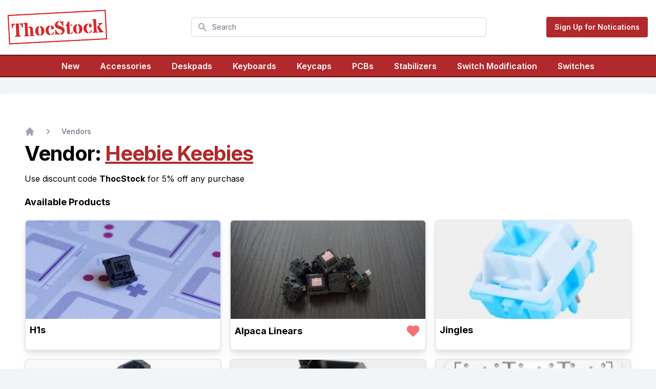

--- FILE ---
content_type: text/html; charset=utf-8
request_url: https://thocstock.com/vendors/112
body_size: 9074
content:
<!DOCTYPE html>
<html class="h-full antialiased" lang="en">
  <head>
    <title>
      ThocStock
    </title>
    <title>Heebie Keebies&#39;s best in-stock Mechanical Keyboard products on</title>
<meta name="description" content="Heebie Keebies&#39;s best in-stock Mechanical Keyboard products.">
<meta name="keywords" content="heebie keebies, custom mechanical keyboards, keyboard parts, keyboard components, switches, keycaps, gmk">
<meta property="og:title" content="Heebie Keebies&#39;s best in-stock mechanical keyboard products">
<meta property="og:image" content="https://thocstock.com/assets/og-219e0ca90417ea78c9a0e4fabbdf35aa93553870e81079687e608f54a344db35.png">
<meta name="twitter:site" content="@thocstock">
<meta name="twitter:card" content="summary_large_image">
<meta name="twitter:image" content="https://thocstock.com/assets/og-219e0ca90417ea78c9a0e4fabbdf35aa93553870e81079687e608f54a344db35.png">

    <meta name="csrf-param" content="authenticity_token" />
<meta name="csrf-token" content="WthrF1cx7dkvBkvq_LzFugIM8mdhdKVGU4-Ypg-aOPF79wXmTPXv4CN-spoRWT84xcg8FXSujc6ecmCUXHlVrQ" />
    <meta name="csp-nonce" />
    <meta name="viewport" content="width=device-width, initial-scale=1">

    <script src="/assets/application-921091312810c4e7820b5a590b5537451fb63cc632b634dc87c75ff1fe8f599e.js" data-turbo-track="reload" defer="defer"></script>
    <link rel="stylesheet" media="all" href="/assets/application-129fe82c8d23b04c7a14f3870d1417de39d773100fad23c452730cad6243a122.css" data-turbo-track="reload" />


    <link rel="apple-touch-icon" sizes="180x180" href="/apple-touch-icon.png">
<link rel="icon" type="image/png" sizes="16x16" href="/favicon-16x16.png">
<link rel="icon" type="image/png" sizes="32x32" href="/favicon-32x32.png">
<meta name="theme-color" content="#ffffff">


    




    <link rel="preload" href="https://fonts.googleapis.com/css2?family=Inter:wght@400;500;600;700;900&display=swap" as="style" onload="this.onload=null;this.rel='stylesheet'">

    
  </head>

  <body class="flex flex-col h-full min-h-screen font-sans antialiased font-normal leading-normal bg-gray-100">

<div class="relative hidden bg-green-600 border-b-2 border-green-700">
  <div class="px-3 py-3 mx-auto max-w-7xl sm:px-6 lg:px-8">
    <div class="pr-16 sm:text-center sm:px-16">
      <p class="font-medium text-white">
        <span class="md:hidden">
          Contest Time! Do you want a free keyboard + keycaps + more?
        </span>
        <span class="hidden md:inline">
          Contest Time! Do you want a free keyboard + keycaps + more?
        </span>
        <span class="block sm:ml-2 sm:inline-block">
          <a href="/current-contest" class="font-bold text-white underline no-underline hover:text-white hover:underline"> Check It Out <span aria-hidden="true">&rarr;</span></a>
        </span>
      </p>
    </div>

  </div>
</div>


    <div>
      <div id="flash">


</div>

      <nav class="flex flex-wrap items-center justify-between px-4 py-2 mx-auto text-sm bg-white border-b max-w-7xl" data-controller="toggle">
  <div class="flex items-center flex-shrink-0 py-4 mr-6">
    <a href="/">
      <svg xmlns="http://www.w3.org/2000/svg" viewBox="0 0 500 150" role="img" aria-labelledby="a8gu43ta0x6qq12uif51ali2147j54c9" class="fill-current text-red-600 hover:text-black w-48 transform -rotate-3"><title id="a8gu43ta0x6qq12uif51ali2147j54c9">Logo3</title>
<path fill-rule="evenodd" clip-rule="evenodd" d="M494 6H6V144H494V6ZM0 0V150H500V0H0Z"></path>
<path d="M18.4062 45.6875C22.4375 46.1562 24.6719 46.3906 25.1094 46.3906H35.0938V51.125C30.25 51.5938 27.125 54.0312 25.7188 58.4375C25.3438 59.6875 24.9688 60.9062 24.5938 62.0938C23.625 65.2188 22.5312 67.2812 21.3125 68.2812H18.4062V45.6875ZM54.875 101.375C54.875 104.875 55.6562 107.031 57.2188 107.844C57.9375 108.188 58.75 108.422 59.6562 108.547C60.5938 108.672 61.5625 109 62.5625 109.531V113H31.4375V109.531C32.4375 109.188 33.4062 108.906 34.3438 108.688C35.2812 108.438 36.125 108.125 36.875 107.75C38.4688 106.875 39.2656 105.453 39.2656 103.484V46.3906H54.875V101.375ZM69.0312 46.3906C69.4688 46.3906 71.7031 46.1562 75.7344 45.6875V68.2812H72.8281C71.6094 67.2812 70.6562 65.7031 69.9688 63.5469C69.3125 61.3906 68.7812 59.7031 68.375 58.4844C67.9688 57.2344 67.4062 56.0938 66.6875 55.0625C65.0938 52.7812 62.5469 51.4688 59.0469 51.125V46.3906H69.0312Z"></path>
<path d="M110.75 73.2031C110.375 72.2344 109.906 71.5625 109.344 71.1875C108.781 70.7812 107.875 70.5781 106.625 70.5781C105.406 70.5781 104.266 70.8438 103.203 71.375V67.2031C105.766 65.7031 108.328 64.9531 110.891 64.9531C113.484 64.9531 115.609 65.25 117.266 65.8438C118.953 66.4375 120.375 67.3125 121.531 68.4688C124 70.9375 125.234 74.3906 125.234 78.8281V105.125C125.234 106.75 125.984 107.859 127.484 108.453C128.109 108.703 128.766 108.922 129.453 109.109C130.172 109.297 130.797 109.594 131.328 110V113H109.062V110.047C109.281 109.672 109.516 109.375 109.766 109.156C110.047 108.938 110.297 108.703 110.516 108.453C111.047 107.859 111.312 106.969 111.312 105.781V79.4844C111.312 76.2344 111.125 74.1406 110.75 73.2031ZM99.0312 105.125C99.0312 106.781 99.6875 107.891 101 108.453C101.594 108.703 102.234 108.922 102.922 109.109C103.609 109.297 104.25 109.594 104.844 110V113H79.0156V110C79.5469 109.594 80.1562 109.297 80.8438 109.109C81.5625 108.922 82.2344 108.703 82.8594 108.453C84.3594 107.859 85.1094 106.75 85.1094 105.125V52.9531C85.1094 51.3281 84.3594 50.1875 82.8594 49.5312C82.2344 49.2812 81.5625 49.0781 80.8438 48.9219C80.1562 48.7344 79.5469 48.4375 79.0156 48.0312V44.7969H99.0312V105.125Z"></path>
<path d="M157.531 70.5781C153.75 71.9531 151.859 78.2188 151.859 89.375C151.859 94.875 152.281 99.1719 153.125 102.266C154 105.328 155.469 107.266 157.531 108.078V113.703C151.312 113.203 146.188 110.703 142.156 106.203C138.094 101.672 136.062 96.1094 136.062 89.5156C136.062 83.0469 138.094 77.4688 142.156 72.7812C146.312 68.0625 151.438 65.4531 157.531 64.9531V70.5781ZM167.422 89.375C167.422 78.2188 165.516 71.9531 161.703 70.5781V64.9531C167.891 65.4531 173.016 68.0625 177.078 72.7812C181.141 77.4688 183.172 83.0469 183.172 89.5156C183.172 96.1094 181.141 101.672 177.078 106.203C173.047 110.703 167.922 113.203 161.703 113.703V108.078C163.766 107.297 165.234 105.375 166.109 102.312C166.984 99.2188 167.422 94.9062 167.422 89.375Z"></path>
<path d="M221.188 72.3125C220.469 71.2188 219.062 70.6406 216.969 70.5781V64.9531C221.344 65.3281 224.906 66.7188 227.656 69.125C230.281 71.4375 231.594 74.1875 231.594 77.375C231.594 79.375 231.141 80.9062 230.234 81.9688C228.578 83.9062 226.531 84.875 224.094 84.875C221.875 84.875 220.062 84.2188 218.656 82.9062C217.406 81.7812 216.781 80.4219 216.781 78.8281C216.781 76.0469 218.25 73.875 221.188 72.3125ZM216.969 108.078C221.469 107.984 224.656 105.938 226.531 101.938C227.125 100.688 227.609 99.3281 227.984 97.8594L232.344 99.8281C230.406 108.141 225.281 112.766 216.969 113.703V108.078ZM212.797 113.703C205.797 113.641 200.031 111.297 195.5 106.672C191.188 102.234 189.031 96.6719 189.031 89.9844C189.031 82.8594 191.125 77 195.312 72.4062C199.656 67.6875 205.484 65.2031 212.797 64.9531V70.5781C210.047 71.3281 207.938 73.2969 206.469 76.4844C205 79.6719 204.266 83.875 204.266 89.0938C204.266 96.8438 205.812 102.375 208.906 105.688C210 106.812 211.297 107.609 212.797 108.078V113.703Z"></path>
<path d="M263.188 44.9375C266.125 45.4062 269.188 46.6562 272.375 48.6875C272.938 49.0625 273.469 49.25 273.969 49.25C274.5 49.25 275 48.9688 275.469 48.4062C275.938 47.8125 276.453 47.1406 277.016 46.3906H281.234V69.125H277.672C276.797 68.1875 275.859 66.625 274.859 64.4375C273.859 62.2188 273.031 60.4688 272.375 59.1875C271.75 57.875 271.016 56.6562 270.172 55.5312C268.266 53.0312 265.938 51.5 263.188 50.9375V44.9375ZM245.234 110.141C244.078 110.141 243.109 111.078 242.328 112.953H237.594V88.4375H240.734C241.891 89.1562 242.969 90.7031 243.969 93.0781C245 95.4219 245.875 97.3438 246.594 98.8438C247.344 100.312 248.25 101.688 249.312 102.969C251.781 105.906 255.016 107.562 259.016 107.938V113.938C256.109 113.75 253.594 113.25 251.469 112.438C249.344 111.594 247.891 111 247.109 110.656C246.328 110.312 245.703 110.141 245.234 110.141ZM263.188 107.938C266.219 107.594 268.594 106.594 270.312 104.938C272.062 103.25 272.938 101.172 272.938 98.7031C272.938 96.2344 272.422 94.2812 271.391 92.8438C270.391 91.4062 269.062 90.1406 267.406 89.0469C265.75 87.9531 263.859 86.9688 261.734 86.0938C259.609 85.2188 257.438 84.3281 255.219 83.4219C253 82.5156 250.828 81.5469 248.703 80.5156C246.578 79.4531 244.688 78.2031 243.031 76.7656C239.344 73.5781 237.5 69.5312 237.5 64.625C237.5 59.5938 239.344 55.1719 243.031 51.3594C247.156 47.1406 252.484 45 259.016 44.9375V50.9375C256.484 51.1875 254.438 52 252.875 53.375C251.344 54.75 250.578 56.4375 250.578 58.4375C250.578 60.4375 251.078 62.0938 252.078 63.4062C253.109 64.7188 254.453 65.8906 256.109 66.9219C257.766 67.9219 259.656 68.8438 261.781 69.6875C263.906 70.5 266.062 71.3594 268.25 72.2656C270.469 73.1406 272.641 74.125 274.766 75.2188C276.891 76.2812 278.781 77.5625 280.438 79.0625C284.125 82.4062 285.969 86.6094 285.969 91.6719C285.969 97.6094 284.094 102.594 280.344 106.625C276.188 111.156 270.469 113.594 263.188 113.938V107.938Z"></path>
<path d="M311.891 49.9531V113.703H311.516C306.922 113.703 303.5 112.828 301.25 111.078C299.031 109.328 297.922 106.484 297.922 102.547V71.0469H291.688V67.2969C292.156 66.7969 292.75 66.4219 293.469 66.1719C294.219 65.9219 294.969 65.6562 295.719 65.375C297.562 64.6875 298.734 63.5625 299.234 62C300.891 57.4375 302.188 54.5156 303.125 53.2344C304.062 51.9219 304.891 50.8594 305.609 50.0469L311.891 49.9531ZM316.062 108.078C318.594 108.078 320.375 107.266 321.406 105.641C321.844 104.922 322.188 104.109 322.438 103.203C322.688 102.266 322.969 101.328 323.281 100.391L327.078 101.891C326.297 105.516 325.328 108.016 324.172 109.391C323.016 110.734 321.812 111.719 320.562 112.344C319.344 112.969 317.844 113.422 316.062 113.703V108.078ZM316.062 65.8906H324.5V71.0469H316.062V65.8906Z"></path>
<path d="M350.656 70.5781C346.875 71.9531 344.984 78.2188 344.984 89.375C344.984 94.875 345.406 99.1719 346.25 102.266C347.125 105.328 348.594 107.266 350.656 108.078V113.703C344.438 113.203 339.312 110.703 335.281 106.203C331.219 101.672 329.188 96.1094 329.188 89.5156C329.188 83.0469 331.219 77.4688 335.281 72.7812C339.438 68.0625 344.562 65.4531 350.656 64.9531V70.5781ZM360.547 89.375C360.547 78.2188 358.641 71.9531 354.828 70.5781V64.9531C361.016 65.4531 366.141 68.0625 370.203 72.7812C374.266 77.4688 376.297 83.0469 376.297 89.5156C376.297 96.1094 374.266 101.672 370.203 106.203C366.172 110.703 361.047 113.203 354.828 113.703V108.078C356.891 107.297 358.359 105.375 359.234 102.312C360.109 99.2188 360.547 94.9062 360.547 89.375Z"></path>
<path d="M414.312 72.3125C413.594 71.2188 412.188 70.6406 410.094 70.5781V64.9531C414.469 65.3281 418.031 66.7188 420.781 69.125C423.406 71.4375 424.719 74.1875 424.719 77.375C424.719 79.375 424.266 80.9062 423.359 81.9688C421.703 83.9062 419.656 84.875 417.219 84.875C415 84.875 413.188 84.2188 411.781 82.9062C410.531 81.7812 409.906 80.4219 409.906 78.8281C409.906 76.0469 411.375 73.875 414.312 72.3125ZM410.094 108.078C414.594 107.984 417.781 105.938 419.656 101.938C420.25 100.688 420.734 99.3281 421.109 97.8594L425.469 99.8281C423.531 108.141 418.406 112.766 410.094 113.703V108.078ZM405.922 113.703C398.922 113.641 393.156 111.297 388.625 106.672C384.312 102.234 382.156 96.6719 382.156 89.9844C382.156 82.8594 384.25 77 388.438 72.4062C392.781 67.6875 398.609 65.2031 405.922 64.9531V70.5781C403.172 71.3281 401.062 73.2969 399.594 76.4844C398.125 79.6719 397.391 83.875 397.391 89.0938C397.391 96.8438 398.938 102.375 402.031 105.688C403.125 106.812 404.422 107.609 405.922 108.078V113.703Z"></path>
<path d="M452.188 83.5156L459.922 76.7188C461.078 75.7188 461.938 74.9062 462.5 74.2812C463.094 73.6562 463.391 73.0469 463.391 72.4531C463.391 71.8594 463.203 71.4375 462.828 71.1875C462.484 70.9062 462.047 70.6875 461.516 70.5312C460.984 70.375 460.406 70.2188 459.781 70.0625C459.156 69.875 458.594 69.5781 458.094 69.1719V65.8906H479.609V68.2812C479.609 69 478.844 69.7344 477.312 70.4844C473.938 72.1719 471.859 73.3594 471.078 74.0469L462.547 81.5469L475.484 103.062C477.047 105.812 479 107.75 481.344 108.875C481.875 109.156 482.406 109.531 482.938 110V113H458.281L458.234 109.812C458.234 109.375 458.672 109.078 459.547 108.922C460.453 108.734 461.109 108.578 461.516 108.453C461.953 108.328 462.172 108.125 462.172 107.844C461.766 106.781 460.875 105.047 459.5 102.641C458.125 100.203 457.156 98.4844 456.594 97.4844L452.188 90.0781V83.5156ZM434.047 55.0156C434.047 52.1719 433.625 50.5 432.781 50C432.219 49.625 431.359 49.3125 430.203 49.0625C429.078 48.7812 428.328 48.4375 427.953 48.0312V44.7969H448.016L447.969 104.562C447.969 106.25 448.641 107.438 449.984 108.125C450.578 108.406 451.25 108.672 452 108.922C452.75 109.141 453.5 109.438 454.25 109.812V113H427.438V110C428.125 109.594 428.859 109.297 429.641 109.109C430.422 108.891 431.141 108.641 431.797 108.359C433.297 107.703 434.047 106.438 434.047 104.562V55.0156Z"></path>
</svg>

      <span class="sr-only">ThocStock</span>
</a>  </div>

  <div class="items-center justify-center flex-1 hidden px-2 md:flex lg:ml-6">
    <div class="w-full max-w-sm lg:max-w-xl">
      <label for="search" class="sr-only">Search</label>
      <div class="relative">
        <div class="absolute inset-y-0 left-0 flex items-center pl-3 pointer-events-none">
          <!-- Heroicon name: solid/search -->
          <svg class="w-5 h-5 text-gray-400" xmlns="http://www.w3.org/2000/svg" viewBox="0 0 20 20" fill="currentColor" aria-hidden="true">
            <path fill-rule="evenodd" d="M8 4a4 4 0 100 8 4 4 0 000-8zM2 8a6 6 0 1110.89 3.476l4.817 4.817a1 1 0 01-1.414 1.414l-4.816-4.816A6 6 0 012 8z" clip-rule="evenodd" />
          </svg>
        </div>
        <form action="/search">
        <input id="search" name="q" value="" class="block w-full py-2 pl-10 pr-3 leading-5 placeholder-gray-500 bg-white border border-gray-300 rounded-md focus:outline-none focus:placeholder-gray-400 focus:ring-1 focus:ring-red-500 focus:border-red-500 sm:text-sm" placeholder="Search" type="search">
        </form>
      </div>
    </div>
  </div>

  <div class="block md:hidden">
    <button type="button" id="sidebar-open" class="flex items-center p-3 text-gray-500 md:hidden focus:outline-none focus:text-gray-700" data-action="click->toggle#toggle touch->toggle#toggle">
      <svg class="w-5 h-5 fill-current" xmlns="http://www.w3.org/2000/svg" viewBox="0 0 20 20"><title>Menu</title><path d="M0 3h20v2H0V3zm0 6h20v2H0V9zm0 6h20v2H0v-2z"></path></svg>
    </button>
  </div>

  <div class="hidden w-full pb-6 text-center md:text-left md:flex md:items-center md:w-auto md:pb-0" data-toggle-target="toggleable">
    <div class="block md:flex md:items-center">

        <a class="btn btn-primary" href="/join">Sign Up for Notications</a>

    </div>
  </div>

  <div class="block w-full md:hidden">
    <div class="flex items-center justify-center flex-1 px-2 lg:ml-6">
      <div class="w-full">
        <label for="search" class="sr-only">Search</label>
        <div class="relative">
          <div class="absolute inset-y-0 left-0 flex items-center pl-3 pointer-events-none">
            <!-- Heroicon name: solid/search -->
            <svg class="w-5 h-5 text-gray-400" xmlns="http://www.w3.org/2000/svg" viewBox="0 0 20 20" fill="currentColor" aria-hidden="true">
              <path fill-rule="evenodd" d="M8 4a4 4 0 100 8 4 4 0 000-8zM2 8a6 6 0 1110.89 3.476l4.817 4.817a1 1 0 01-1.414 1.414l-4.816-4.816A6 6 0 012 8z" clip-rule="evenodd" />
            </svg>
          </div>
          <form action="/search">
          <input id="search" name="q" value="" class="block w-full py-2 pl-10 pr-3 leading-5 placeholder-gray-500 bg-white border border-gray-300 rounded-md focus:outline-none focus:placeholder-gray-400 focus:ring-1 focus:ring-red-500 focus:border-red-500 sm:text-sm" placeholder="Search" type="search">
          </form>
        </div>
      </div>
    </div>
  </div>
</nav>

<div class="py-2 mx-auto text-center text-white border-t-2 border-b-2 max-w-7xl border-primary-900 bg-primary-600">
  <div class="grid grid-cols-2 mx-2 gap-y-2 md:mx-4 xl:mx-10 auto-cols-fr sm:grid-cols-3 xl:flex xl:space-x-10 xl:justify-center">
      <a href="/new" class="font-semibold text-white hover:text-white hover:underline whitespace-nowrap">New</a>
      <a href="/accessories" class="font-semibold text-white hover:text-white hover:underline whitespace-nowrap">
      Accessories
      </a>
      <a href="/deskpads" class="font-semibold text-white hover:text-white hover:underline whitespace-nowrap">
      Deskpads
      </a>
      <a href="/keyboards" class="font-semibold text-white hover:text-white hover:underline whitespace-nowrap">
      Keyboards
      </a>
      <a href="/keycaps" class="font-semibold text-white hover:text-white hover:underline whitespace-nowrap">
      Keycaps
      </a>
      <a href="/pcbs" class="font-semibold text-white hover:text-white hover:underline whitespace-nowrap">
      PCBs
      </a>
      <a href="/stabs" class="font-semibold text-white hover:text-white hover:underline whitespace-nowrap">
      Stabilizers
      </a>
      <a href="/switch-mod" class="font-semibold text-white hover:text-white hover:underline whitespace-nowrap">
      Switch Modification
      </a>
      <a href="/switches" class="font-semibold text-white hover:text-white hover:underline whitespace-nowrap">
      Switches
      </a>
  </div>
</div>

    </div>
    <div class="container flex-1 mx-auto mt-8 bg-white rounded-md max-w-7xl main">

      <div class="px-3 lg:px-0">
        <div class="py-12 m-4">
  <div class="px-4 mx-auto sm:px-6 lg:px-8 max-w-7xl">
    
<nav class="flex" aria-label="Breadcrumb">
  <ol class="flex items-center space-x-4">
    <li>
      <div>
        <a href="/" class="text-gray-400 hover:text-gray-500" target="_top">
          <!-- Heroicon name: solid/home -->
          <svg class="flex-shrink-0 w-5 h-5" xmlns="http://www.w3.org/2000/svg" viewBox="0 0 20 20" fill="currentColor" aria-hidden="true">
            <path d="M10.707 2.293a1 1 0 00-1.414 0l-7 7a1 1 0 001.414 1.414L4 10.414V17a1 1 0 001 1h2a1 1 0 001-1v-2a1 1 0 011-1h2a1 1 0 011 1v2a1 1 0 001 1h2a1 1 0 001-1v-6.586l.293.293a1 1 0 001.414-1.414l-7-7z" />
          </svg>
          <span class="sr-only">Home</span>
        </a>
      </div>
    </li>

    <li>
      <div class="flex items-center">
        <!-- Heroicon name: solid/chevron-right -->
        <svg class="flex-shrink-0 w-5 h-5 text-gray-400" xmlns="http://www.w3.org/2000/svg" viewBox="0 0 20 20" fill="currentColor" aria-hidden="true">
          <path fill-rule="evenodd" d="M7.293 14.707a1 1 0 010-1.414L10.586 10 7.293 6.707a1 1 0 011.414-1.414l4 4a1 1 0 010 1.414l-4 4a1 1 0 01-1.414 0z" clip-rule="evenodd" />
        </svg>
        <a href="/vendors" class="ml-4 text-sm font-medium text-gray-500 hover:text-gray-700">Vendors</a>
      </div>
    </li>


  </ol>
</nav>

<h1 class="mt-2">Vendor: <a target="_blank" class="underline text-primary-600" href="https://heebiekeebies.com?utm_source=thocstock&amp;utm_medium=product_page&amp;sca_ref=2477824.cgIPD0edBD">Heebie Keebies</a></h1>
  <p class="mt-3">Use discount code <strong>ThocStock</strong> for 5% off any purchase</p>
  <h2 class="mt-5 text-lg">Available Products</h2>
  <div class="grid grid-cols-1 gap-4 mt-5 sm:grid-cols-2 md:grid-cols-3">
        <article class="relative h-64 overflow-hidden border-2 rounded-lg shadow-lg" data-turbo="false">
    <a href="/switches/h1s" class="object-cover w-full h-48">
        <div>
  <img alt="H1s" class="object-cover h-48 w-full " src="https://d3aa8b1gak9v1d.cloudfront.net/thocstock/151-8a9148-md.jpg" />
</div>

    </a>

    <header class="flex items-center justify-between p-2 leading-tightmd:p-4">
        <h2 class="text-lg">
            <a class="text-black no-underline truncate hover:underline" href="/switches/h1s">
                H1s
            </a>
        </h2>
        <div class="flex items-center">
        
        </div>
    </header>
</article>

        <article class="relative h-64 overflow-hidden border-2 rounded-lg shadow-lg" data-turbo="false">
    <a href="/switches/alpaca-linears" class="object-cover w-full h-48">
        <div>
  <img alt="Alpaca Linears" class="object-cover h-48 w-full " src="https://d3aa8b1gak9v1d.cloudfront.net/thocstock/62-949927-md.jpg" />
</div>

    </a>

    <header class="flex items-center justify-between p-2 leading-tightmd:p-4">
        <h2 class="text-lg">
            <a class="text-black no-underline truncate hover:underline" href="/switches/alpaca-linears">
                Alpaca Linears
            </a>
        </h2>
        <div class="flex items-center">
        <span class="btn-recommend">
  <svg xmlns="http://www.w3.org/2000/svg" viewBox="0 0 20 20" role="img" aria-labelledby="aqld7cbl01jbh4syjn7jy3un4nhtka54" class="recommended h-6 w-6"><title id="aqld7cbl01jbh4syjn7jy3un4nhtka54">Recommended by ThocStock</title><path d="M10 3.22l-.61-.6a5.5 5.5 0 0 0-7.78 7.77L10 18.78l8.39-8.4a5.5 5.5 0 0 0-7.78-7.77l-.61.61z"></path></svg>

</span>

        </div>
    </header>
</article>

        <article class="relative h-64 overflow-hidden border-2 rounded-lg shadow-lg" data-turbo="false">
    <a href="/switches/jingles" class="object-cover w-full h-48">
        <div>
  <img alt="Jingles" class="object-cover h-48 w-full " src="https://d3aa8b1gak9v1d.cloudfront.net/thocstock/1278-243057-md.jpg" />
</div>

    </a>

    <header class="flex items-center justify-between p-2 leading-tightmd:p-4">
        <h2 class="text-lg">
            <a class="text-black no-underline truncate hover:underline" href="/switches/jingles">
                Jingles
            </a>
        </h2>
        <div class="flex items-center">
        
        </div>
    </header>
</article>

        <article class="relative h-64 overflow-hidden border-2 rounded-lg shadow-lg" data-turbo="false">
    <a href="/stabs/aeboards-staebies" class="object-cover w-full h-48">
        <div>
  <img alt="Staebies" class="object-cover h-48 w-full " src="https://d3aa8b1gak9v1d.cloudfront.net/thocstock/755-080bde-md.jpg" />
</div>

    </a>

    <header class="flex items-center justify-between p-2 leading-tightmd:p-4">
        <h2 class="text-lg">
            <a class="text-black no-underline truncate hover:underline" href="/stabs/aeboards-staebies">
                Staebies
            </a>
        </h2>
        <div class="flex items-center">
        
        </div>
    </header>
</article>

        <article class="relative h-64 overflow-hidden border-2 rounded-lg shadow-lg" data-turbo="false">
    <a href="/switches/blaecks" class="object-cover w-full h-48">
        <div>
  <img alt="Blaecks" class="object-cover h-48 w-full " src="https://d3aa8b1gak9v1d.cloudfront.net/thocstock/1132-e00858-md.jpg" />
</div>

    </a>

    <header class="flex items-center justify-between p-2 leading-tightmd:p-4">
        <h2 class="text-lg">
            <a class="text-black no-underline truncate hover:underline" href="/switches/blaecks">
                Blaecks
            </a>
        </h2>
        <div class="flex items-center">
        
        </div>
    </header>
</article>

        <article class="relative h-64 overflow-hidden border-2 rounded-lg shadow-lg" data-turbo="false">
    <a href="/accessories/tx-stabilizer-tester" class="object-cover w-full h-48">
        <div>
  <img alt="TX Stabilizer Tester" class="object-cover h-48 w-full " src="https://d3aa8b1gak9v1d.cloudfront.net/thocstock/1081-ab855d-md.jpg" />
</div>

    </a>

    <header class="flex items-center justify-between p-2 leading-tightmd:p-4">
        <h2 class="text-lg">
            <a class="text-black no-underline truncate hover:underline" href="/accessories/tx-stabilizer-tester">
                TX Stabilizer Tester
            </a>
        </h2>
        <div class="flex items-center">
        
        </div>
    </header>
</article>

        <article class="relative h-64 overflow-hidden border-2 rounded-lg shadow-lg" data-turbo="false">
    <a href="/stabs/tx-stabilizers-rev-2" class="object-cover w-full h-48">
        <div>
  <img alt="TX Stabilizers" class="object-cover h-48 w-full " src="https://d3aa8b1gak9v1d.cloudfront.net/thocstock/910-40a499-md.jpg" />
</div>

    </a>

    <header class="flex items-center justify-between p-2 leading-tightmd:p-4">
        <h2 class="text-lg">
            <a class="text-black no-underline truncate hover:underline" href="/stabs/tx-stabilizers-rev-2">
                TX Stabilizers
            </a>
        </h2>
        <div class="flex items-center">
        
        </div>
    </header>
</article>

        <article class="relative h-64 overflow-hidden border-2 rounded-lg shadow-lg" data-turbo="false">
    <a href="/switches/tecsee-carrots" class="object-cover w-full h-48">
        <div>
  <img alt="Tecsee Carrots" class="object-cover h-48 w-full " src="https://d3aa8b1gak9v1d.cloudfront.net/thocstock/651-01376b-md.jpg" />
</div>

    </a>

    <header class="flex items-center justify-between p-2 leading-tightmd:p-4">
        <h2 class="text-lg">
            <a class="text-black no-underline truncate hover:underline" href="/switches/tecsee-carrots">
                Tecsee Carrots
            </a>
        </h2>
        <div class="flex items-center">
        
        </div>
    </header>
</article>

        <article class="relative h-64 overflow-hidden border-2 rounded-lg shadow-lg" data-turbo="false">
    <a href="/switches/tangerines" class="object-cover w-full h-48">
        <div>
  <img alt="Tangerines" class="object-cover h-48 w-full " src="https://d3aa8b1gak9v1d.cloudfront.net/thocstock/220-881034-md.jpg" />
</div>

    </a>

    <header class="flex items-center justify-between p-2 leading-tightmd:p-4">
        <h2 class="text-lg">
            <a class="text-black no-underline truncate hover:underline" href="/switches/tangerines">
                Tangerines
            </a>
        </h2>
        <div class="flex items-center">
        
        </div>
    </header>
</article>

        <article class="relative h-64 overflow-hidden border-2 rounded-lg shadow-lg" data-turbo="false">
    <a href="/switch-mod/tx-switch-films" class="object-cover w-full h-48">
        <div>
  <img alt="TX Switch Films" class="object-cover h-48 w-full " src="https://d3aa8b1gak9v1d.cloudfront.net/thocstock/70-7ffc21-md.jpg" />
</div>

    </a>

    <header class="flex items-center justify-between p-2 leading-tightmd:p-4">
        <h2 class="text-lg">
            <a class="text-black no-underline truncate hover:underline" href="/switch-mod/tx-switch-films">
                TX Switch Films
            </a>
        </h2>
        <div class="flex items-center">
        
        </div>
    </header>
</article>

        <article class="relative h-64 overflow-hidden border-2 rounded-lg shadow-lg" data-turbo="false">
    <a href="/switches/aeboards-raed" class="object-cover w-full h-48">
        <div>
  <img alt="AEBoards Raed" class="object-cover h-48 w-full " src="https://d3aa8b1gak9v1d.cloudfront.net/thocstock/228-d67ce4-md.jpg" />
</div>

    </a>

    <header class="flex items-center justify-between p-2 leading-tightmd:p-4">
        <h2 class="text-lg">
            <a class="text-black no-underline truncate hover:underline" href="/switches/aeboards-raed">
                AEBoards Raed
            </a>
        </h2>
        <div class="flex items-center">
        
        </div>
    </header>
</article>

        <article class="relative h-64 overflow-hidden border-2 rounded-lg shadow-lg" data-turbo="false">
    <a href="/switch-mod/krytox-205g0" class="object-cover w-full h-48">
        <div>
  <img alt="Krytox GPL 205 GRADE 0" class="object-cover h-48 w-full " src="https://d3aa8b1gak9v1d.cloudfront.net/thocstock/121-cbf2a9-md.jpg" />
</div>

    </a>

    <header class="flex items-center justify-between p-2 leading-tightmd:p-4">
        <h2 class="text-lg">
            <a class="text-black no-underline truncate hover:underline" href="/switch-mod/krytox-205g0">
                Krytox GPL 205 GRADE 0
            </a>
        </h2>
        <div class="flex items-center">
        <span class="btn-recommend">
  <svg xmlns="http://www.w3.org/2000/svg" viewBox="0 0 20 20" role="img" aria-labelledby="aetko8hsmtgx005f6x1naz12o0jclauf" class="recommended h-6 w-6"><title id="aetko8hsmtgx005f6x1naz12o0jclauf">Recommended by ThocStock</title><path d="M10 3.22l-.61-.6a5.5 5.5 0 0 0-7.78 7.77L10 18.78l8.39-8.4a5.5 5.5 0 0 0-7.78-7.77l-.61.61z"></path></svg>

</span>

        </div>
    </header>
</article>

        <article class="relative h-64 overflow-hidden border-2 rounded-lg shadow-lg" data-turbo="false">
    <a href="/switches/aeboards-naevy-switch-r1-5" class="object-cover w-full h-48">
        <div>
  <img alt="AEBoards Naevy Switch R1.5" class="object-cover h-48 w-full " src="https://d3aa8b1gak9v1d.cloudfront.net/thocstock/227-f97f40-md.jpg" />
</div>

    </a>

    <header class="flex items-center justify-between p-2 leading-tightmd:p-4">
        <h2 class="text-lg">
            <a class="text-black no-underline truncate hover:underline" href="/switches/aeboards-naevy-switch-r1-5">
                AEBoards Naevy Switch R1.5
            </a>
        </h2>
        <div class="flex items-center">
        
        </div>
    </header>
</article>

  </div>

  </div>
</div>

      </div>
    </div>

    <div class="w-full h-auto px-2 py-4 text-sm lg:px-6">
  <div class="flex items-center justify-center">


    <div class="grid flex-row items-center grid-cols-2 gap-4 sm:grid-cols-3 lg:flex">
      <a class="text-gray-700 no-underline block lg:my-0 my-2 lg:px-4" href="/about">About</a>
      <a class="text-gray-700 no-underline block lg:my-0 my-2 lg:px-4" href="/announcements"><span class="translation_missing" title="translation missing: en.shared.footer.announcements">Announcements</span></a>
      <a class="text-gray-700 no-underline block lg:my-0 my-2 lg:px-4" href="/updates">Change Log</a>
      <a class="text-gray-700 no-underline block lg:my-0 my-2 lg:px-4" href="/faqs">FAQs</a>
      <a class="text-gray-700 no-underline block lg:my-0 my-2 lg:px-4" href="/notifications">Notifications</a>
      <a class="text-gray-700 hover:text-gray-800 no-underline block lg:my-0 my-2 lg:px-4" href="/privacy">Privacy Policy</a>
      <a class="text-gray-700 hover:text-gray-800 no-underline block lg:my-0 my-2 lg:px-4" href="/new-product">Suggest a Product</a>
      <a class="text-gray-700 hover:text-gray-800 no-underline block lg:my-0 my-2 lg:pl-4" href="/terms">Terms of Service</a>
      <a class="text-gray-700 hover:text-gray-800 no-underline block lg:my-0 my-2 lg:pl-4" href="/vendors">Vendors</a>
    </div>
  </div>
  <div class="flex items-center justify-center mt-5">
      <a href="/">
        <svg xmlns="http://www.w3.org/2000/svg" viewBox="0 0 170 170" role="img" aria-labelledby="a326nvzhx831p13sfxa0oqu3mnv7am2e" class="fill-current text-gray-700 hover:text-black w-6"><title id="a326nvzhx831p13sfxa0oqu3mnv7am2e">Ts icon</title>
<path fill-rule="evenodd" clip-rule="evenodd" d="M154 16H16V154H154V16ZM10 10V160H160V10H10Z"></path>
<path d="M28.4062 48.6875C32.4375 49.1562 34.6719 49.3906 35.1094 49.3906H45.0938V54.125C40.25 54.5938 37.125 57.0312 35.7188 61.4375C35.3438 62.6875 34.9688 63.9062 34.5938 65.0938C33.625 68.2188 32.5312 70.2812 31.3125 71.2812H28.4062V48.6875ZM64.875 104.375C64.875 107.875 65.6562 110.031 67.2188 110.844C67.9375 111.188 68.75 111.422 69.6562 111.547C70.5938 111.672 71.5625 112 72.5625 112.531V116H41.4375V112.531C42.4375 112.188 43.4062 111.906 44.3438 111.688C45.2812 111.438 46.125 111.125 46.875 110.75C48.4688 109.875 49.2656 108.453 49.2656 106.484V49.3906H64.875V104.375ZM79.0312 49.3906C79.4688 49.3906 81.7031 49.1562 85.7344 48.6875V71.2812H82.8281C81.6094 70.2812 80.6562 68.7031 79.9688 66.5469C79.3125 64.3906 78.7812 62.7031 78.375 61.4844C77.9688 60.2344 77.4062 59.0938 76.6875 58.0625C75.0938 55.7812 72.5469 54.4688 69.0469 54.125V49.3906H79.0312Z"></path>
<path d="M117.188 47.9375C120.125 48.4062 123.188 49.6562 126.375 51.6875C126.938 52.0625 127.469 52.25 127.969 52.25C128.5 52.25 129 51.9688 129.469 51.4062C129.938 50.8125 130.453 50.1406 131.016 49.3906H135.234V72.125H131.672C130.797 71.1875 129.859 69.625 128.859 67.4375C127.859 65.2188 127.031 63.4688 126.375 62.1875C125.75 60.875 125.016 59.6562 124.172 58.5312C122.266 56.0312 119.938 54.5 117.188 53.9375V47.9375ZM99.2344 113.141C98.0781 113.141 97.1094 114.078 96.3281 115.953H91.5938V91.4375H94.7344C95.8906 92.1562 96.9688 93.7031 97.9688 96.0781C99 98.4219 99.875 100.344 100.594 101.844C101.344 103.312 102.25 104.688 103.312 105.969C105.781 108.906 109.016 110.562 113.016 110.938V116.938C110.109 116.75 107.594 116.25 105.469 115.438C103.344 114.594 101.891 114 101.109 113.656C100.328 113.312 99.7031 113.141 99.2344 113.141ZM117.188 110.938C120.219 110.594 122.594 109.594 124.312 107.938C126.062 106.25 126.938 104.172 126.938 101.703C126.938 99.2344 126.422 97.2812 125.391 95.8438C124.391 94.4062 123.062 93.1406 121.406 92.0469C119.75 90.9531 117.859 89.9688 115.734 89.0938C113.609 88.2188 111.438 87.3281 109.219 86.4219C107 85.5156 104.828 84.5469 102.703 83.5156C100.578 82.4531 98.6875 81.2031 97.0312 79.7656C93.3438 76.5781 91.5 72.5312 91.5 67.625C91.5 62.5938 93.3438 58.1719 97.0312 54.3594C101.156 50.1406 106.484 48 113.016 47.9375V53.9375C110.484 54.1875 108.438 55 106.875 56.375C105.344 57.75 104.578 59.4375 104.578 61.4375C104.578 63.4375 105.078 65.0938 106.078 66.4062C107.109 67.7188 108.453 68.8906 110.109 69.9219C111.766 70.9219 113.656 71.8438 115.781 72.6875C117.906 73.5 120.062 74.3594 122.25 75.2656C124.469 76.1406 126.641 77.125 128.766 78.2188C130.891 79.2812 132.781 80.5625 134.438 82.0625C138.125 85.4062 139.969 89.6094 139.969 94.6719C139.969 100.609 138.094 105.594 134.344 109.625C130.188 114.156 124.469 116.594 117.188 116.938V110.938Z"></path>
</svg>

</a>      <div class="ml-2 text-gray-700">© 2026 ThocStock</div>
  </div>
</div>

      <script src="https://cdn.usefathom.com/script.js" data-site="NMOPDZXA" defer></script>
  <script defer src="https://static.cloudflareinsights.com/beacon.min.js/vcd15cbe7772f49c399c6a5babf22c1241717689176015" integrity="sha512-ZpsOmlRQV6y907TI0dKBHq9Md29nnaEIPlkf84rnaERnq6zvWvPUqr2ft8M1aS28oN72PdrCzSjY4U6VaAw1EQ==" data-cf-beacon='{"version":"2024.11.0","token":"4f1fafea16fa4daab4e62d6fe400ac9b","r":1,"server_timing":{"name":{"cfCacheStatus":true,"cfEdge":true,"cfExtPri":true,"cfL4":true,"cfOrigin":true,"cfSpeedBrain":true},"location_startswith":null}}' crossorigin="anonymous"></script>
</body>
</html>

